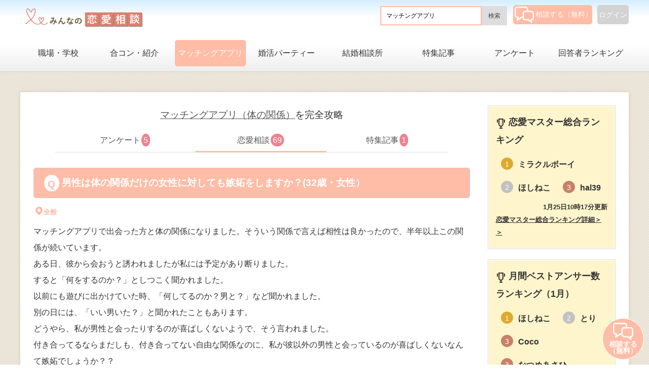

--- FILE ---
content_type: text/html; charset=UTF-8
request_url: https://min-love-qa.com/c_3/4371/
body_size: 32688
content:


<!DOCTYPE html>
<html lang="ja" itemscope itemtype="https://schema.org/QAPage">
<head>
<meta charset="UTF-8">
<meta http-equiv="X-UA-Compatible" content="IE=edge">
<meta name="viewport" content="width=device-width, initial-scale=1">
<meta name="description" content="マッチングアプリで出会った方と体の関係になりました。そういう関係で言えば相性は良かったので、半年以上この関係が続いています。ある日、彼から会おうと誘われましたが私には予定があり断りました。すると「何をするのか？」としつこく聞かれました。">
<meta property="og:site_name" content="みんなの恋愛相談"/>
<meta property="og:title" content="男性は体の関係だけの女性に対しても嫉妬をしますか？ | みんなの恋愛相談" itemprop="name"/>
<meta property="og:description" content="マッチングアプリで出会った方と体の関係になりました。そういう関係で言えば相性は良かったので、半年以上この関係が続いています。ある日、彼から会おうと誘われましたが私には予定があり断りました。すると「何をするのか？」としつこく聞かれました。" itemprop="description"/>
<meta property="og:url" content="https://min-love-qa.com/c_3/4371/"/>
<meta property="og:image" content="https://it-techintern.com/loveQA/thumbnail_images/hatena/1.jpg" itemprop="image"/>
<meta property="og:type" content="article"/>
<meta name="twitter:card" content="summary"/>
<meta name="twitter:site" content="@min-love-qa"/>
<title>男性は体の関係だけの女性に対しても嫉妬をしますか？</title>
<link rel="canonical" href="https://min-love-qa.com/c_3/4371/" />
<link rel="icon" href="/favicon.ico" />
<link rel="stylesheet" href="/css/style.css">
<link rel="stylesheet" href="/css/original10.css">
<link rel="stylesheet" href="/css/adstyle3.css">
<script src="https://code.jquery.com/jquery-1.11.3.min.js"></script>
<script src="/js/fixmenu_pagetop.js"></script>
<script src="/js/hamburgermenu.js"></script>
<script src="/js/original2.js"></script>
<!--[if lt IE 9]>
<script src="https://oss.maxcdn.com/html5shiv/3.7.2/html5shiv.min.js"></script>
<script src="https://oss.maxcdn.com/respond/1.4.2/respond.min.js"></script>
<![endif]-->
<!--[if lt IE 10]>
<style>
.slide2,.slide3 {display:none;}
</style>
<![endif]-->
<!-- Global site tag (gtag.js) - Google Analytics -->
<script async src="https://www.googletagmanager.com/gtag/js?id=G-J1800KEQNK"></script>
<script>
  window.dataLayer = window.dataLayer || [];
  function gtag(){dataLayer.push(arguments);}
  gtag('js', new Date());

  gtag('config', 'G-J1800KEQNK');
</script>
<script async src="https://pagead2.googlesyndication.com/pagead/js/adsbygoogle.js?client=ca-pub-2293991672795802"
     crossorigin="anonymous"></script>
<!-- User Heat Tag -->
<!--<script type="text/javascript">
(function(add, cla){window['UserHeatTag']=cla;window[cla]=window[cla]||function(){(window[cla].q=window[cla].q||[]).push(arguments)},window[cla].l=1*new Date();var ul=document.createElement('script');var tag = document.getElementsByTagName('script')[0];ul.async=1;ul.src=add;tag.parentNode.insertBefore(ul,tag);})('//uh.nakanohito.jp/uhj2/uh.js', '_uhtracker');_uhtracker({id:'uhsPEYMvc3'});
</script> -->
<!-- End User Heat Tag -->
</head>

<body>

<div id="container">

<header>
<div class="inner">

<div id="logo"><a href="/"><img src="/images/logo.png" alt="みんなの恋愛相談"></a></div>


<div id="login-button">
<a href="/members/login.php">ログイン</a>
</div>

<div id="ask-button">
<a href="/members/ask.php"><img src="/images/ask.png" />相談する（無料）</a>
</div>

<div id="search-form-mb" class="design-1">
  <form name="myForm" method="get" action="/search">
    <input type="text" name="q" id="q" placeholder="キーワードで恋愛相談を探す" value="マッチングアプリ">
    <input type="hidden" name="page_id" id="page_id" value="q_4371">
    <div class="search-button"><input type="submit" value="検索"></div>
  </form>
</div>



</div>
<!--/.inner-->
</header>

<!--PC用（901px以上端末）メニュー-->
<nav id="menubar">
<ul class="inner">
<!--<li><a href="/">ホーム</a></li>-->
<li ><a href="/c_1/">職場・学校</a></li>
<li ><a href="/c_2/">合コン・紹介</a></li>
<li class="current"><a href="/c_3/">マッチングアプリ</a></li>
<li ><a href="/c_4/">婚活パーティー</a></li>
<li ><a href="/c_5/">結婚相談所</a></li>
<li ><a href="/articles/">特集記事</a></li>
<li ><a href="/questionnaires/">アンケート</a></li>
<li ><a href="/ranking/">回答者ランキング</a></li>
</ul>
</nav>

<!--小さな端末用（900px以下端末）メニュー-->
<div id="navAreaMobile">
<nav id="menubar-s4">
<div class="inner">
<ul>
<li ><a href="/">ホーム</a></li>
<li ><a href="/members/login.php">ログイン</a></li><li ><a href="/members/register.php">相談する（無料）</a></li></ul>
<div>恋愛相談を探す</div>
<ul>
<li class="category"><a href="/c_1/">職場・学校</a></li>
<li class="category"><a href="/c_2/">合コン・紹介</a></li>
<li class="category current"><a href="/c_3/">マッチングアプリ</a></li>
<li class="category"><a href="/c_4/">婚活パーティー</a></li>
<li class="category"><a href="/c_5/">結婚相談所</a></li>
</ul>
<ul>
<li ><a href="/articles/">特集記事</a></li>
<li ><a href="/questionnaires/">アンケート</a></li>
<li ><a href="/ranking/">回答者ランキング</a></li>
</ul>
</div>
</nav>

<div class="toggle_btn">
<span></span>
<span></span>
<span></span>
</div>
<div id="mask"></div>

</div>


<div id="contents" class="inner">

<div id="main" class="qa_page">

<nav class="second_nav">
<div class="second_nav_title"><a href="/c_3/t_1/">マッチングアプリ（体の関係）</a>を完全攻略</div>
<ul>
<li><a href="/questionnaires/t_1/">アンケート<span class="circle_number">5</span></a></li>
<li class="current"><a href="/c_3/t_1/">恋愛相談<span class="circle_number">69</span></a></li>
<li><a href="/articles/t_1/">特集記事<span class="circle_number">1</span></a></li>
</ul>
</nav>

<div itemprop="mainEntity" itemscope itemtype="https://schema.org/Question">
<h1 class="qa_list_title" itemprop="name">男性は体の関係だけの女性に対しても嫉妬をしますか？(32歳・女性）</h1>
<span itemprop="datePublished" style="display:none">2024-04-29T13:19:25+900</span>
  <section class="question">
    <div class="pin-solid icon"></div><div class="situation">全般</div>
    <div class="contents" itemprop="text">
      マッチングアプリで出会った方と体の関係になりました。そういう関係で言えば相性は良かったので、半年以上この関係が続いています。<br />
ある日、彼から会おうと誘われましたが私には予定があり断りました。<br />
すると「何をするのか？」としつこく聞かれました。<br />
以前にも遊びに出かけていた時、「何してるのか？男と？」など聞かれました。<br />
別の日には、「いい男いた？」と聞かれたこともあります。<br />
どうやら、私が男性と会ったりするのが喜ばしくないようで、そう言われました。<br />
付き合ってるならまだしも、付き合ってない自由な関係なのに、私が彼以外の男性と会っているのが喜ばしくないなんて嫉妬でしょうか？？<br />
彼からは出会った当初、「遊びにはしない。こんな美人本気になっちゃう」と言われましたが、結局告白されないし＝遊びの関係にされています。<br />
「彼女候補からセフレに降格したんだよね？」と聞いても、「まあまあ細かいことは気にしない」と濁されます。<br />
男性は遊びの関係の女性だとしても、他の男性に会ってほしくないと嫉妬するのでしょうか？？
    </div>
  </section>

<section class="answer_timeline">

 <div>
  <h2 class="answer_timeline_title">ベストアンサーの要約</h2>
    <ul class="best_answer_summary">
     <li>男性は遊びの関係でも嫉妬します</li>
    </ul>

 </div>
<div class="changeCard">
  <ul>
    <li class="changeItem gridVertical">
      <a href="https://min-love-qa.com/ad/?app_id=301&link_id=01&place=between_answer" class="changeItemAd">
         <img src="https://min-love-qa.com/c_3/images/logo/301.png" alt="ペアーズは会員数日本一だから最もあなたに合った人が見つかります！">
        <div class="changeItemTxt">
          <p class="itemTitle">ペアーズは会員数日本一だから<span class="yellow_bold">最もあなたに合った人が見つかります！</span>（女性無料）<br><u>試してみる>></u><span class="pr">PR</span></p>
          <p class="itemDescription"></p>
        </div>
     </a>
   </li>
  </ul>
</div>
  <h2 class="answer_timeline_title">回答：<span itemprop="answerCount">4</span>件<span style="font-size:90%">（恋愛マスター：3件、人工知能：1件）</span></h2>

  <div class="answer border_top_none padding_top_none" itemprop="acceptedAnswer" itemscope itemtype="https://schema.org/Answer">
  <span itemprop="url" style="display:none">https://min-love-qa.com/c_3/4371/#ミラクルボーイ</span>
  <span itemprop="datePublished" style="display:none">2024-04-29T18:48:02+900</span>
 <span class="ribbon4"><img src="/images/hanamaru.png" />ベストアンサー</span>
 <div class="best_answer">
    <div class="faceicon">
      <img src="https://it-techintern.com/loveQA/respondent/thumbnail/47.jpeg" />
    </div>
    <div class="profile" id="ミラクルボーイ" itemscope itemprop="author" itemtype="http://schema.org/Person">
       <a href="https://min-love-qa.com/respondent/47/" itemProp="url"><span itemProp="name">ミラクルボーイさん</span>（37歳・男性・既婚）</a><img src="/images/ranking_1.png" class="img1" /><br>恋愛マスターランキング：<span class="bold">1</span>位
    </div>
    <div class="profile_tag">
      <ul>
       <li><span class="bold">社内恋愛で成婚</span></li>
       <li>合コン・紹介で交際</li>
      </ul>
      <a href="/respondent/47/"><div class="detail">プロフィール詳細＞＞</div></a>
    </div>
    <div class="contents" itemprop="text">
      <span class="yellow_bold">男性は遊びの関係でも嫉妬します</span>。<br />
男性にはもともと狩猟本能があり、獲物（女性）を見つけたら誰にもとられることなく独占したいという気持ちになりやすいです。本命か遊びかは関係なく、自分の手の届く範囲の女性がほかの男性にとられそうになると嫉妬します。私も経験があり、体の関係だけの女性に、「本命の人ができた」と言われた時はかなりショックでしたし、私に好意を待ってくれていた女性がほかの男性と付き合い始めたときも、それまではなんとも思っていなかったのに、なんだか悔しい気持ちになりました。<br />
彼は言っていることとやっていることが違ったり、肝心な部分をごまかしたりして、本心がよくわからない人ではありますが、このように本能の部分は嘘がつけませんので、今回のような彼の言動から本心を読み解くことはできると思います。<br />
ご質問の中に、今後彼とどのようになりたいというのが書かれていませんので、今回の回答はここまでとさせてください。また彼の言動で何かわからないことがありましたら、解説しますのでぜひご質問いただけたらと思います。
    </div>
 </div>
  </div><!--.answer-->
  <div id="reply" class="best_anser_reply_container">
   <div class="title">
    <img src="/images/communication.png">
    <div class="title_text">相談者のコメント<br><span>ベストアンサーに選んだ経緯やお礼など</span>
    </div>
   </div>
   <div>本心がよくわからない人、まさしくその通りです。自己肯定感が高くあまりネガティブに考えない方で、恐らく私が好意を持っていることはバレているので、私が彼から離れることは無いだろうと思われています。半年以上もこの関係で遊びにされており、彼女になれる可能性は低いかと思うので諦めようかと思っています。また何かありましたら質問しますので、ミラクルボーイさんに是非ご回答いただきたいと思います。ありがとうございました。</div>
  </div>
  <div class="answer" itemprop="suggestedAnswer" itemscope itemtype="https://schema.org/Answer">
  <span itemprop="url" style="display:none">https://min-love-qa.com/c_3/4371/#AIアドバイザー GPT</span>
  <span itemprop="datePublished" style="display:none">2024-04-29T15:33:24+900</span>
    <div class="faceicon"><img src="/images/ai.png" /></div>
    <div class="profile" id="GPT（GPT）" itemscope itemprop="author" itemtype="http://schema.org/Organization">
    <a href="https://openai.com/" itemProp="url"><span itemProp="name">AIアドバイザー GPT</span></a><a href="https://openai.com/gpt-4" target="_blank"><img src="/images/website-logo.png" style="margin-left:5px;width:30px"  style="margin-right:5px;" /></a>
    </div>
    <div class="profile_tag"><a href="/respondent/9/"><div class="detail">プロフィール詳細＞＞</div></a></div>
    <div class="contents readmore1" style="background-color: #e2e2e2;">
    <input id="readmore1" type="checkbox">
    <label for="readmore1"></label>
    <div class="readmore-content" itemprop="text">
      結論から申し上げますと、男性は「遊びの関係」とされている場合でも他の男性に嫉妬をすることはあります。これは人間の<em>所有欲や独占欲による感情</em>であり、感情のバリエーションは関係の性質に関わらず幅広く存在します。特に、半年以上続く関係にあると、たとえ明確な恋愛関係を定義していなくても、相手に対するある種の感情的な繋がりや期待が生まれるのは自然なことです。<br />
<br />
彼が他の男性との関わりについて問い詰めたり、あなたの行動に興味を示したりするのは、彼なりの感情表現の仕方と考えられます。彼が「遊びにしない」と言いつつも告白しないのは、彼自身が何を求めているのか、またどのような関係を望んでいるのかが<em>明確でない</em>か、または<em>自分の感情を正直に表現することに躊躇</em>している可能性があります。<br />
<br />
重要なのは、このような状況であなた自身がどのように感じ、何を求めているのかを確認することです。<span class="yellow_bold">自分の望む関係は何か、そして彼との関係がそれにマッチしているか</span>を検討する必要があります。もし、より深い感情的な繋がりやコミットメントを求めるのであれば、彼にそれを正直に伝えることが大切です。逆に、現状の関係に満足しているのであれば、彼の感情や行動にどの程度対応するかを考慮することが重要です。<br />
<br />
ただし、彼があなたの自由を不快に感じるような言動をする場合、それは<span class="yellow_bold">恋愛関係の健全さやバランスについて考慮</span>するタイミングかもしれません。パートナーには、互いの自由を尊重し、信頼に基づいた健全な関係を築くことが重要です。まとめると、男性が「遊びの関係」の女性に対して嫉妬するのはあり得ますが、それよりも自分と彼との関係をどうしたいのかを明確にすることが、この状況を乗り越える鍵となるでしょう。
    </div>
    </div>
  </div><!--.answer-->
  <div class="answer" itemprop="suggestedAnswer" itemscope itemtype="https://schema.org/Answer">
  <span itemprop="url" style="display:none">https://min-love-qa.com/c_3/4371/#Togo</span>
  <span itemprop="datePublished" style="display:none">2024-04-29T23:28:06+900</span>
    <div class="faceicon">
      <img src="https://it-techintern.com/loveQA/respondent/thumbnail/417.jpg" />
    </div>
    <div class="profile" id="Togo" itemscope itemprop="author" itemtype="http://schema.org/Person">
       <a href="https://ichikonn.com/" itemProp="url"><span itemProp="name">Togoさん</span>（41歳・男性・既婚）</a><img src="/images/ranking_7.png" class="img2" /><a href="https://twitter.com/Togo_ichikonn" target="_blank"><img src="/images/twitter-logo.png" class="img2"  style="margin-right:5px;" /></a><a href="https://ichikonn.com/" target="_blank"><img src="/images/website-logo.png" class="img2"  style="margin-right:5px;" /></a><br>恋愛マスターランキング：<span class="bold">7</span>位
    </div>
    <div class="profile_tag">
      <ul>
       <li><span class="bold">結婚相談所で成婚</span></li>
      </ul>
      <a href="/respondent/417/"><div class="detail">プロフィール詳細＞＞</div></a>
    </div>
    <div class="contents readmore2">
    <input id="readmore2" type="checkbox">
    <label for="readmore2"></label>
    <div class="readmore-content" itemprop="text">
      結論から言うと嫉妬します。<br />
理由は友達や家族（特に兄弟）に対しても嫉妬心が芽生えるため。<br />
能力・経済力・年齢・境遇など。自分に近い要素があり（手が届くような人で）、尚且つ自分よりも恵まれていると感じる事で嫉妬心が芽生えます。<br />
関係値はそれほど影響しません。見ず知らずの他人に対しても「幸せそう」と嫉妬して犯罪に手を染める人も居ます。<br />
<br />
ですが、彼にとっては質問者様はどうでもいい存在ではないと感じます。<br />
遊びに“は”しない。という言葉から好きなのは間違いないと思います。<br />
ただ、恋人になった時のデメリットや責任を背負いたくない・メリットだけを享受したいため、なあなあな関係を維持しているのだと思われます。<br />
例えるなら甥っ子や姪っ子を可愛がるようなもの。<br />
子供は好きだし愛でたいと思うけど、おむつ替えや寝かしつけ、イヤイヤ期の対応といった苦労はしたくない…。<br />
<br />
また、男性はプライドが高い傾向があるため、自分よりも恵まれている（と彼は思っている）質問者様に不快感を覚えるのだと思います。<br />
その背景には、自信の無さや寂しさがあるのですが、プライドが高いため素直になれない。というのが大抵の男性の心理です。<br />
男性は<br />
「ありがとう」<br />
「助かる」<br />
「頼りになる」<br />
このように称賛されることでやる気を出す生き物です。
    </div>
    </div>
  </div><!--.answer-->
  <div class="answer" itemprop="suggestedAnswer" itemscope itemtype="https://schema.org/Answer">
  <span itemprop="url" style="display:none">https://min-love-qa.com/c_3/4371/#yahayouth</span>
  <span itemprop="datePublished" style="display:none">2024-04-29T14:20:25+900</span>
    <div class="faceicon">
      <img src="https://it-techintern.com/loveQA/respondent/thumbnail/591.png" />
    </div>
    <div class="profile" id="yahayouth" itemscope itemprop="author" itemtype="http://schema.org/Person">
       <a href="https://min-love-qa.com/respondent/591/" itemProp="url"><span itemProp="name">yahayouthさん</span>（36歳・女性・既婚）</a><br>恋愛マスターランキング：<span class="bold">101</span>位
    </div>
    <div class="profile_tag">
      <ul>
       <li>結婚相談所で交際</li>
       <li><span class="bold">街コンで成婚</span></li>
      </ul>
      <a href="/respondent/591/"><div class="detail">プロフィール詳細＞＞</div></a>
    </div>
    <div class="contents readmore3">
    <input id="readmore3" type="checkbox">
    <label for="readmore3"></label>
    <div class="readmore-content" itemprop="text">
      例えセフレの関係であっても嫉妬はありますよ。私の友人もセフレがいましたが同じような事がありました。男性って所有欲があるようで、中には他の男性と話してるだけでも嫌な顔をする男性もいるようです。セフレなのになぜ？って感じですが、人間は感情の生き物なので完全に割りきれるものではないのでしょう。最初は交際するつもりで考えていたのにセフレの関係になってしまったがゆえに都合の良い関係になってしまっていますね。もし、あなたがきちんとした交際を望むのならきちんと意志を伝えて下さいね。それでも細かいことは気にしないと言うならその男性との将来は考えられません。ずっとその関係を続けるのか新しい出会いを探すのかゆっくり考えてみると良いと思います。
    </div>
    </div>
  </div><!--.answer-->

</section><!--.answer_timeline-->
</div>
 <div class="answer_timeline_title app_box_wrapper" style="margin-top:30px;">マッチングアプリがうまくいかない女性へ</div>
 <div class="app_box">
    <span class="app_box_description">目的に合ったマッチングアプリ選びがとても大切！</span>
  <ul>
   <li><span class="span1">イケメンと付き合いたい</span>人（→<a href="/ad/?app_id=316&link_id=01&place=app_box_2"><span class="span2">イヴイヴへ</span></a>）</li>
   <li><span class="span1">価値観が合う男性と付き合いたい</span>人（→<a href="/ad/?app_id=301&link_id=01&place=app_box_2"><span class="span2">ペアーズへ</span></a>）</li>
   <li><span class="span1">結婚を見据えた真剣な男性と出会いたい</span>人（→<a href="/ad/?app_id=304&link_id=01&place=app_box_2"><span class="span2">Omiaiへ</span></a>）</li>
  </ul>
 </div>
<section class="related_question" style="border-top: 1px solid #ffe0ab;padding-top:20px;">
  <h2 class="answer_timeline_title">合わせて読みたいマッチングアプリの恋愛相談</h2>

<section class="question border_bottom_none">
  <a href="/c_3/2237/">
 <span class="ribbon4"><img src="/images/hanamaru.png" />ベストアンサーあり</span>
<h3 class="qa_list_title best_answer_q">マッチングアプリで付き合う前に体の関係になるのはあり？なし？(24歳・女性）</h3>
    <div class="thumbnail_image" style="margin-top:10px;">
    <img src="https://it-techintern.com/loveQA/thumbnail_images/date/3.jpg" />
    </div>
    <div class="contents">ただただ疑問です！！

付き合う前に体の関係になるのはありですか、なしですか？？

<span class="contents contents_desktop"></span>...
    </div>
    <div class="best_answer_description">
        <strong><span class="span1">恋愛マスター&AI回答7件</span> <span class="span2">ベストアンサー:</span></strong>傷つくリスクもあるので簡単に推奨はできないですが、私は付き合...
    </div>
    <div class="detail">詳細を見る＞＞</div>
  </a></section>

<section class="question border_bottom_none">
  <a href="/c_3/2064/">
 <span class="ribbon4"><img src="/images/hanamaru.png" />ベストアンサーあり</span>
<h3 class="qa_list_title best_answer_q">身体の関係を持った相手と付き合いたいが、相手の気持ちをどう聞き出せばいいでしょうか？(28歳・女性）</h3>
    <div class="thumbnail_image" style="margin-top:10px;">
    <img src="https://it-techintern.com/loveQA/thumbnail_images/hatena/18.jpg" />
    </div>
    <div class="contents">アプリで身体の相性を確かめたいという方と知り合い、私も相性が気になるタイプなので2回会い2回とも身体<span class="contents contents_desktop">の関係を持ちました。
1回目会った時に身体の相性ではなく、趣味や居心地の良さから私はお相手に好意を</span>...
    </div>
    <div class="best_answer_description">
        <strong><span class="span1">恋愛マスター&AI回答6件</span> <span class="span2">ベストアンサー:</span></strong>これはあくまで私の考え方ですが、正式にお付き合いする前に身体...
    </div>
    <div class="detail">詳細を見る＞＞</div>
  </a></section>

<section class="question border_bottom_none">
  <a href="/c_3/348/">
 <span class="ribbon4"><img src="/images/hanamaru.png" />ベストアンサーあり</span>
<h3 class="qa_list_title best_answer_q">マッチングアプリで体の関係から付き合うのって後々うまくいきますか？(34歳・女性）</h3>
    <div class="thumbnail_image" style="margin-top:10px;">
    <img src="https://it-techintern.com/loveQA/thumbnail_images/hatena/18.jpg" />
    </div>
    <div class="contents">婚活目的でマッチングアプリを利用しているのですが、体の関係から入りたがる男性が一定数います。体の関係<span class="contents contents_desktop">から入って付き合うのって、後々うまくいくと思いますか？</span>...
    </div>
    <div class="best_answer_description">
        <strong><span class="span1">恋愛マスター&AI回答6件</span> <span class="span2">ベストアンサー:</span></strong>体の関係から入ったら間違いなくうまくいきません。
女性はセ...
    </div>
    <div class="detail">詳細を見る＞＞</div>
  </a></section>

</section><!--.related_question-->

<section class="related_question" style="border-top: 1px solid #ffe0ab;padding-top:20px;">
<h2 class="answer_timeline_title">合わせて読みたいマッチングアプリの特集記事</h2>

<div class="changeCard">
  <ul>
<div class="changeCard">
  <ul>
    <li class="changeItem gridVertical">
      <a href="/ad/?ad_id=1&place=between_answer" class="changeItemAd">
        <p class="itemCat dfont">関連特集記事</p> <img src="https://it-techintern.com/loveQA/thumbnail_images/model/1.jpg" alt="【徹底検証！】恋愛マスターが選ぶマッチングアプリおすすめランキング">
        <div class="changeItemTxt">
          <p class="itemTitle">【徹底検証！】恋愛マスターが選ぶマッチングアプリおすすめランキング</p>
          <p class="itemDescription">婚活、恋活、遊び目的など目的に沿って恋愛マスターが実際に利用していたマッチングアプリをランキング形式でご紹介！</p>
        </div>
     </a>
   </li>
  </ul>
</div>
  </ul>
</div>

</section><!--.related_question-->


</div>
<!--/#main-->

<div id="sub">

<nav class="box1">
<h2><i class="gg-trophy"></i>恋愛マスター総合ランキング<span style="font-size:80%"></span></h2>
<ul class="submenu">
<li><a href="https://min-love-qa.com/respondent/47/"><div class="rank_icon rank1"><span>1</span></div>
  <div class="ranking_value">ミラクルボーイ</div></a></li>
<li><a href="https://min-love-qa.com/respondent/559/"><div class="rank_icon rank2"><span>2</span></div>
  <div class="ranking_value">ほしねこ</div></a></li>
<li><a href="https://min-love-qa.com/respondent/382/"><div class="rank_icon rank3"><span>3</span></div>
  <div class="ranking_value">hal39</div></a></li>
</ul>
<div class="update_date">1月25日10時17分更新</div>
<a href="https://min-love-qa.com/ranking/#total_point_ranking"><div class="detail">恋愛マスター総合ランキング詳細＞＞</div></a>
</nav>
<nav class="box1">
<h2><i class="gg-trophy"></i>月間ベストアンサー数ランキング（1月）<span style="font-size:80%"></span></h2>
<ul class="submenu">
<li><a href="https://min-love-qa.com/respondent/559/"><div class="rank_icon rank1"><span>1</span></div>
  <div class="ranking_value">ほしねこ</div></a></li>
<li><a href="https://min-love-qa.com/respondent/2/"><div class="rank_icon rank2"><span>2</span></div>
  <div class="ranking_value">とり</div></a></li>
<li><a href="https://min-love-qa.com/respondent/530/"><div class="rank_icon rank3"><span>3</span></div>
  <div class="ranking_value">Coco</div></a></li>
<li><a href="https://min-love-qa.com/respondent/964/"><div class="rank_icon rank3"><span>3</span></div>
  <div class="ranking_value">なつめあさひ</div></a></li>
</ul>
<div class="update_date">1月25日10時17分更新</div>
<a href="https://min-love-qa.com/ranking/#best_a_num_ranking_monthly"><div class="detail">月間ベストアンサー数ランキング詳細＞＞</div></a>
</nav>
<nav class="box1">
<h2><i class="gg-trophy"></i>累計ベストアンサー数ランキング<span style="font-size:80%"></span></h2>
<ul class="submenu">
<li><a href="https://min-love-qa.com/respondent/47/"><div class="rank_icon rank1"><span>1</span></div>
  <div class="ranking_value">ミラクルボーイ</div></a></li>
<li><a href="https://min-love-qa.com/respondent/559/"><div class="rank_icon rank2"><span>2</span></div>
  <div class="ranking_value">ほしねこ</div></a></li>
<li><a href="https://min-love-qa.com/respondent/530/"><div class="rank_icon rank3"><span>3</span></div>
  <div class="ranking_value">Coco</div></a></li>
</ul>
<div class="update_date">1月25日10時17分更新</div>
<a href="https://min-love-qa.com/ranking/#best_a_num_ranking"><div class="detail">累計ベストアンサー数ランキング詳細＞＞</div></a>
</nav>
<nav class="box1">
<h2><i class="gg-trophy"></i>累計ベストアンサー率ランキング<span style="font-size:80%"></span></h2>
<ul class="submenu">
<li><a href="https://min-love-qa.com/respondent/939/"><div class="rank_icon rank1"><span>1</span></div>
  <div class="ranking_value">NANA77</div></a></li>
<li><a href="https://min-love-qa.com/respondent/1048/"><div class="rank_icon rank2"><span>2</span></div>
  <div class="ranking_value">miii966</div></a></li>
<li><a href="https://min-love-qa.com/respondent/187/"><div class="rank_icon rank3"><span>3</span></div>
  <div class="ranking_value">佐藤</div></a></li>
</ul>
<div class="update_date">1月25日10時17分更新</div>
<a href="https://min-love-qa.com/ranking/#best_a_ratio_ranking"><div class="detail">累計ベストアンサー率ランキング詳細＞＞</div></a>
</nav>
<nav class="box1">
<h2><i class="gg-trophy"></i>累計回答数ランキング<span style="font-size:80%"></span></h2>
<ul class="submenu">
<li><a href="https://min-love-qa.com/respondent/559/"><div class="rank_icon rank1"><span>1</span></div>
  <div class="ranking_value">ほしねこ</div></a></li>
<li><a href="https://min-love-qa.com/respondent/47/"><div class="rank_icon rank2"><span>2</span></div>
  <div class="ranking_value">ミラクルボーイ</div></a></li>
<li><a href="https://min-love-qa.com/respondent/530/"><div class="rank_icon rank3"><span>3</span></div>
  <div class="ranking_value">Coco</div></a></li>
</ul>
<div class="update_date">1月25日10時17分更新</div>
<a href="https://min-love-qa.com/ranking/#a_num_ranking"><div class="detail">累計回答数ランキング詳細＞＞</div></a>
</nav>

</div>
<!--/#sub-->


</div>
<!--/#contents-->

</div>
<!--/#container-->

<footer>

<div id="footermenu" class="inner">

<div id="copyright">
<ul>
<li><a href="/">ホーム</a></li>
<li><a href="https://lifetimes.tokyo/">運営会社</a></li>
<li><a href="/kiyaku/">利用規約</a></li>
<li><a href="/privacy_policy">プライバシーポリシー</a></li>
<li><a href="mailto:info.minloveqa@gmail.com">問い合わせ</a></li>
</ul>
<small>Copyright&copy; <a href="index.html">Lifetimes Inc.</a> All Rights Reserved.</small>
</div>

</div>

</footer>

<!--ページの上部に戻る「↑」ボタン-->
<p class="nav-fix-pos-ask-button"><a href="/members/ask.php"><img src="/images/ask.png" />相談する<br>（無料）</a></p>

<!--メニュー開閉ボタン-->
<div id="menubar_hdr" class="close"></div>
<!--メニューの開閉処理条件設定　900px以下-->
<script>
if (OCwindowWidth() <= 900) {
	open_close("menubar_hdr", "menubar-s");
}
</script>
</body>
</html>


--- FILE ---
content_type: text/html; charset=utf-8
request_url: https://www.google.com/recaptcha/api2/aframe
body_size: 266
content:
<!DOCTYPE HTML><html><head><meta http-equiv="content-type" content="text/html; charset=UTF-8"></head><body><script nonce="F0pmomfr2JMLB5k61wnOsA">/** Anti-fraud and anti-abuse applications only. See google.com/recaptcha */ try{var clients={'sodar':'https://pagead2.googlesyndication.com/pagead/sodar?'};window.addEventListener("message",function(a){try{if(a.source===window.parent){var b=JSON.parse(a.data);var c=clients[b['id']];if(c){var d=document.createElement('img');d.src=c+b['params']+'&rc='+(localStorage.getItem("rc::a")?sessionStorage.getItem("rc::b"):"");window.document.body.appendChild(d);sessionStorage.setItem("rc::e",parseInt(sessionStorage.getItem("rc::e")||0)+1);localStorage.setItem("rc::h",'1769313925635');}}}catch(b){}});window.parent.postMessage("_grecaptcha_ready", "*");}catch(b){}</script></body></html>